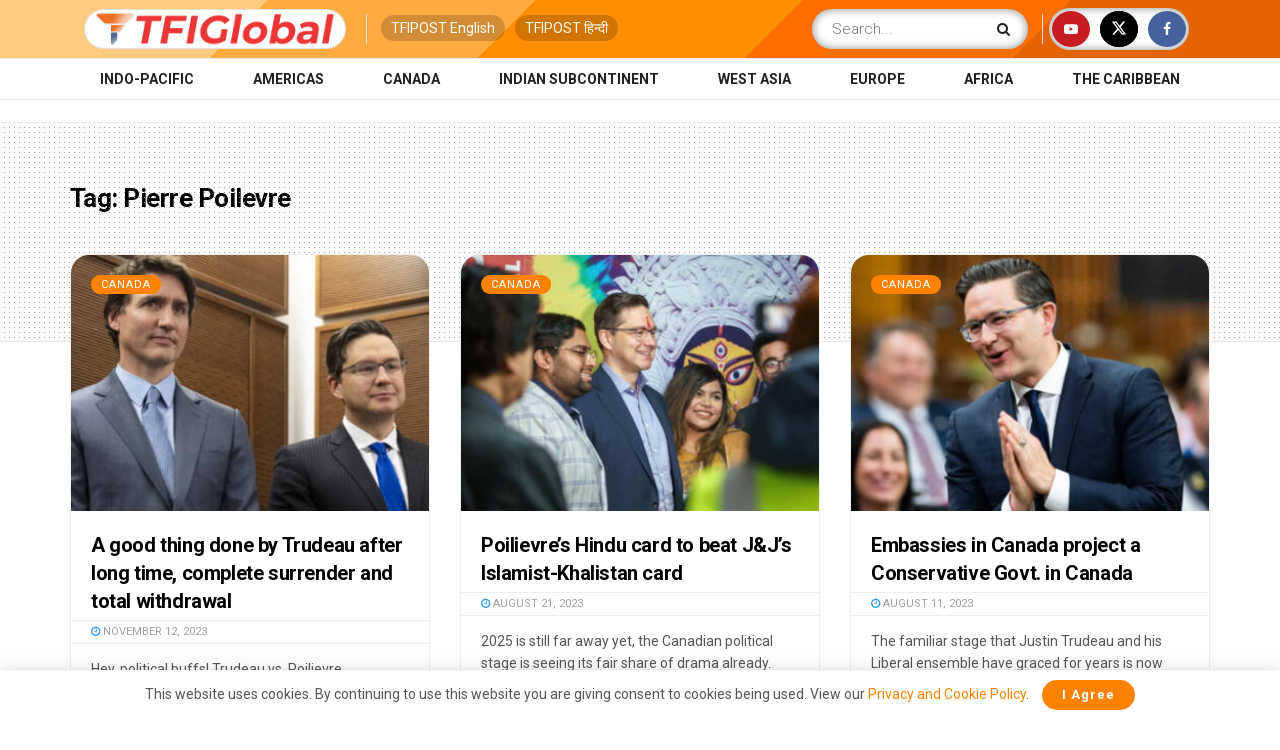

--- FILE ---
content_type: text/html; charset=utf-8
request_url: https://www.google.com/recaptcha/api2/aframe
body_size: 182
content:
<!DOCTYPE HTML><html><head><meta http-equiv="content-type" content="text/html; charset=UTF-8"></head><body><script nonce="toE_WBLulwfW0Tv7yApeVw">/** Anti-fraud and anti-abuse applications only. See google.com/recaptcha */ try{var clients={'sodar':'https://pagead2.googlesyndication.com/pagead/sodar?'};window.addEventListener("message",function(a){try{if(a.source===window.parent){var b=JSON.parse(a.data);var c=clients[b['id']];if(c){var d=document.createElement('img');d.src=c+b['params']+'&rc='+(localStorage.getItem("rc::a")?sessionStorage.getItem("rc::b"):"");window.document.body.appendChild(d);sessionStorage.setItem("rc::e",parseInt(sessionStorage.getItem("rc::e")||0)+1);localStorage.setItem("rc::h",'1769634326197');}}}catch(b){}});window.parent.postMessage("_grecaptcha_ready", "*");}catch(b){}</script></body></html>